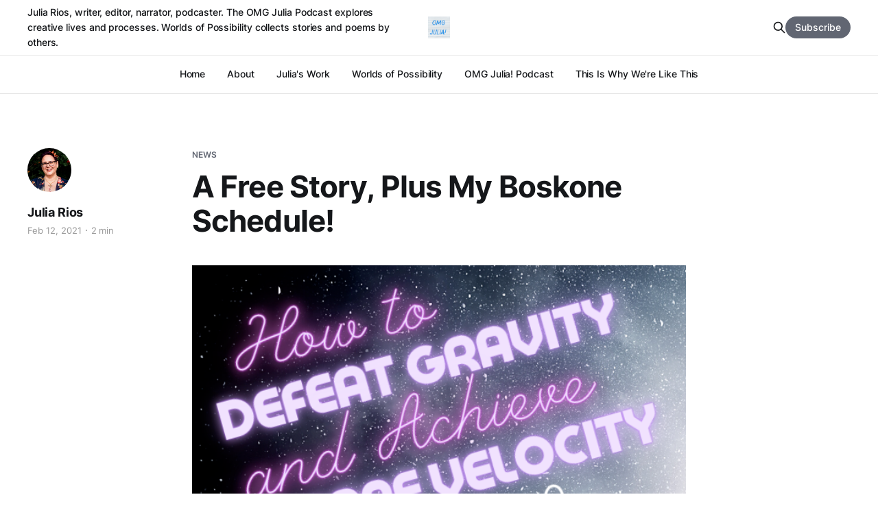

--- FILE ---
content_type: text/html; charset=utf-8
request_url: https://www.juliarios.com/a-free-story-plus-my-boskone-schedule/
body_size: 6686
content:
<!DOCTYPE html>
<html lang="en">

<head>
    <meta charset="utf-8">
    <meta name="viewport" content="width=device-width, initial-scale=1">
    <title>A Free Story, Plus My Boskone Schedule!</title>
    <link rel="stylesheet" href="https://www.juliarios.com/assets/built/screen.css?v=63861b4234">

    <link rel="icon" href="https://www.juliarios.com/content/images/size/w256h256/2022/06/OMGJuliaSocialIcon.png" type="image/png">
    <link rel="canonical" href="https://www.juliarios.com/a-free-story-plus-my-boskone-schedule/">
    <meta name="referrer" content="no-referrer-when-downgrade">
    
    <meta property="og:site_name" content="OMG Julia!">
    <meta property="og:type" content="article">
    <meta property="og:title" content="A Free Story, Plus My Boskone Schedule!">
    <meta property="og:description" content="Let’s start the Year of the Ox off right with a feel-good science fiction story!

“How to Defeat Gravity and Achieve Escape Velocity” is a story by Miyuki Jane Pinckard that was sponsored by my patrons.

Check it out for:

*queer romance
*spaceship problems
*asteroid mining
*crushing on your">
    <meta property="og:url" content="https://www.juliarios.com/a-free-story-plus-my-boskone-schedule/">
    <meta property="og:image" content="https://www.juliarios.com/content/images/2022/06/Pinckard-Title-Card-social-image-1.png">
    <meta property="article:published_time" content="2021-02-12T21:22:00.000Z">
    <meta property="article:modified_time" content="2022-06-27T18:54:11.000Z">
    <meta property="article:tag" content="News">
    
    <meta name="twitter:card" content="summary_large_image">
    <meta name="twitter:title" content="A Free Story, Plus My Boskone Schedule!">
    <meta name="twitter:description" content="Let’s start the Year of the Ox off right with a feel-good science fiction story!

“How to Defeat Gravity and Achieve Escape Velocity” is a story by Miyuki Jane Pinckard that was sponsored by my patrons.

Check it out for:

*queer romance
*spaceship problems
*asteroid mining
*crushing on your">
    <meta name="twitter:url" content="https://www.juliarios.com/a-free-story-plus-my-boskone-schedule/">
    <meta name="twitter:image" content="https://www.juliarios.com/content/images/2022/06/Pinckard-Title-Card-social-image-1.png">
    <meta name="twitter:label1" content="Written by">
    <meta name="twitter:data1" content="Julia Rios">
    <meta name="twitter:label2" content="Filed under">
    <meta name="twitter:data2" content="News">
    <meta name="twitter:site" content="@omgjulia">
    <meta name="twitter:creator" content="@omgjulia">
    <meta property="og:image:width" content="630">
    <meta property="og:image:height" content="391">
    
    <script type="application/ld+json">
{
    "@context": "https://schema.org",
    "@type": "Article",
    "publisher": {
        "@type": "Organization",
        "name": "OMG Julia!",
        "url": "https://www.juliarios.com/",
        "logo": {
            "@type": "ImageObject",
            "url": "https://www.juliarios.com/content/images/2022/09/OMGJuliaSocialIcon-1.png",
            "width": 60,
            "height": 60
        }
    },
    "author": {
        "@type": "Person",
        "name": "Julia Rios",
        "image": {
            "@type": "ImageObject",
            "url": "https://www.juliarios.com/content/images/size/w1200/2022/06/JuliaRios2019square.jpeg",
            "width": 1200,
            "height": 1200
        },
        "url": "https://www.juliarios.com/author/julia/",
        "sameAs": [
            "https://x.com/omgjulia"
        ]
    },
    "headline": "A Free Story, Plus My Boskone Schedule!",
    "url": "https://www.juliarios.com/a-free-story-plus-my-boskone-schedule/",
    "datePublished": "2021-02-12T21:22:00.000Z",
    "dateModified": "2022-06-27T18:54:11.000Z",
    "image": {
        "@type": "ImageObject",
        "url": "https://www.juliarios.com/content/images/2022/06/Pinckard-Title-Card-social-image-1.png",
        "width": 630,
        "height": 391
    },
    "keywords": "News",
    "description": "Let’s start the Year of the Ox off right with a feel-good science fiction story!\n\n“How to Defeat Gravity and Achieve Escape Velocity” is a story by Miyuki Jane Pinckard that was sponsored by my patrons.\n\nCheck it out for:\n\n*queer romance\n*spaceship problems\n*asteroid mining\n*crushing on your boss\n*sticking it to the man\n\nIf you like this one and want to sponsor more stories, consider becoming a paid subscriber to this newsletter, or a patron!\n\n\nMy Boskone Schedule\n\nThis weekend is also the weeke",
    "mainEntityOfPage": "https://www.juliarios.com/a-free-story-plus-my-boskone-schedule/"
}
    </script>

    <meta name="generator" content="Ghost 6.6">
    <link rel="alternate" type="application/rss+xml" title="OMG Julia!" href="https://www.juliarios.com/rss/">
    <script defer src="https://cdn.jsdelivr.net/ghost/portal@~2.56/umd/portal.min.js" data-i18n="true" data-ghost="https://www.juliarios.com/" data-key="24bb30eafd71dd42f7194c9c3b" data-api="https://omg-julia.ghost.io/ghost/api/content/" data-locale="en" crossorigin="anonymous"></script><style id="gh-members-styles">.gh-post-upgrade-cta-content,
.gh-post-upgrade-cta {
    display: flex;
    flex-direction: column;
    align-items: center;
    font-family: -apple-system, BlinkMacSystemFont, 'Segoe UI', Roboto, Oxygen, Ubuntu, Cantarell, 'Open Sans', 'Helvetica Neue', sans-serif;
    text-align: center;
    width: 100%;
    color: #ffffff;
    font-size: 16px;
}

.gh-post-upgrade-cta-content {
    border-radius: 8px;
    padding: 40px 4vw;
}

.gh-post-upgrade-cta h2 {
    color: #ffffff;
    font-size: 28px;
    letter-spacing: -0.2px;
    margin: 0;
    padding: 0;
}

.gh-post-upgrade-cta p {
    margin: 20px 0 0;
    padding: 0;
}

.gh-post-upgrade-cta small {
    font-size: 16px;
    letter-spacing: -0.2px;
}

.gh-post-upgrade-cta a {
    color: #ffffff;
    cursor: pointer;
    font-weight: 500;
    box-shadow: none;
    text-decoration: underline;
}

.gh-post-upgrade-cta a:hover {
    color: #ffffff;
    opacity: 0.8;
    box-shadow: none;
    text-decoration: underline;
}

.gh-post-upgrade-cta a.gh-btn {
    display: block;
    background: #ffffff;
    text-decoration: none;
    margin: 28px 0 0;
    padding: 8px 18px;
    border-radius: 4px;
    font-size: 16px;
    font-weight: 600;
}

.gh-post-upgrade-cta a.gh-btn:hover {
    opacity: 0.92;
}</style><script async src="https://js.stripe.com/v3/"></script>
    <script defer src="https://cdn.jsdelivr.net/ghost/sodo-search@~1.8/umd/sodo-search.min.js" data-key="24bb30eafd71dd42f7194c9c3b" data-styles="https://cdn.jsdelivr.net/ghost/sodo-search@~1.8/umd/main.css" data-sodo-search="https://omg-julia.ghost.io/" data-locale="en" crossorigin="anonymous"></script>
    
    <link href="https://www.juliarios.com/webmentions/receive/" rel="webmention">
    <script defer src="/public/cards.min.js?v=63861b4234"></script>
    <link rel="stylesheet" type="text/css" href="/public/cards.min.css?v=63861b4234">
    <script defer src="/public/member-attribution.min.js?v=63861b4234"></script>
    <script defer src="/public/ghost-stats.min.js?v=63861b4234" data-stringify-payload="false" data-datasource="analytics_events" data-storage="localStorage" data-host="https://www.juliarios.com/.ghost/analytics/api/v1/page_hit"  tb_site_uuid="b0e931fb-24c1-47ba-8c07-4723d1859b1e" tb_post_uuid="874caa57-9b39-4c5d-b315-61d4289ff610" tb_post_type="post" tb_member_uuid="undefined" tb_member_status="undefined"></script><style>:root {--ghost-accent-color: #616672;}</style>
</head>

<body class="post-template tag-news is-head-b--a_n has-serif-body">
    <div class="gh-site">
        <header id="gh-head" class="gh-head gh-outer">
            <div class="gh-head-inner gh-inner">
                    <a class="gh-head-description" href="https://www.juliarios.com">Julia Rios, writer, editor, narrator, podcaster. The OMG Julia Podcast explores creative lives and processes. Worlds of Possibility collects stories and poems by others. </a>

                <div class="gh-head-brand">
                    <div class="gh-head-brand-wrapper">
                        <a class="gh-head-logo" href="https://www.juliarios.com">
                                <img src="https://www.juliarios.com/content/images/2022/09/OMGJuliaSocialIcon-1.png" alt="OMG Julia!">

                        </a>
                    </div>
                    <button class="gh-search gh-icon-btn" data-ghost-search><svg xmlns="http://www.w3.org/2000/svg" fill="none" viewBox="0 0 24 24" stroke="currentColor" stroke-width="2" width="20" height="20"><path stroke-linecap="round" stroke-linejoin="round" d="M21 21l-6-6m2-5a7 7 0 11-14 0 7 7 0 0114 0z"></path></svg></button>
                    <button class="gh-burger"></button>
                </div>

                <nav class="gh-head-menu">
                    <ul class="nav">
    <li class="nav-home"><a href="https://www.juliarios.com/">Home</a></li>
    <li class="nav-about"><a href="https://www.juliarios.com/about/">About</a></li>
    <li class="nav-julias-work"><a href="https://www.juliarios.com/work/">Julia&#x27;s Work</a></li>
    <li class="nav-worlds-of-possibility"><a href="https://www.juliarios.com/worlds-of-possibility/">Worlds of Possibility</a></li>
    <li class="nav-omg-julia-podcast"><a href="https://www.juliarios.com/omg-julia-podcast/">OMG Julia! Podcast</a></li>
    <li class="nav-this-is-why-were-like-this"><a href="https://www.juliarios.com/this-is-why-were-like-this/">This Is Why We&#x27;re Like This</a></li>
</ul>

                </nav>

                <div class="gh-head-actions">
                    <button class="gh-search gh-icon-btn" data-ghost-search><svg xmlns="http://www.w3.org/2000/svg" fill="none" viewBox="0 0 24 24" stroke="currentColor" stroke-width="2" width="20" height="20"><path stroke-linecap="round" stroke-linejoin="round" d="M21 21l-6-6m2-5a7 7 0 11-14 0 7 7 0 0114 0z"></path></svg></button>
                        <a class="gh-head-btn gh-btn gh-primary-btn" href="#/portal/signup" data-portal="signup">Subscribe</a>
                </div>
            </div>
        </header>


        
<main class="gh-main">
        <article class="gh-article post tag-news">

            <header class="gh-article-header gh-canvas">
                    <a class="gh-article-tag" href="https://www.juliarios.com/tag/news/">News</a>

                <h1 class="gh-article-title">A Free Story, Plus My Boskone Schedule!</h1>

                    <aside class="gh-article-sidebar">
            <figure class="gh-author-image">
                    <img src="https://www.juliarios.com/content/images/2022/06/JuliaRios2019square.jpeg" alt="Julia Rios">
            </figure>

            <h4 class="gh-author-name">
                <a href="/author/julia/">Julia Rios</a>
            </h4>

        <div class="gh-article-meta">
            <div class="gh-article-meta-inner">
                <time class="gh-article-date" datetime="2021-02-12">Feb 12, 2021</time>
                    <span class="gh-article-meta-sep"></span>
                    <span class="gh-article-length">2 min</span>
            </div>
        </div>
    </aside>


                    <figure class="gh-article-image">
        <img
            srcset="/content/images/size/w300/2022/06/Pinckard-Title-Card-social-image-1.png 300w,
                    /content/images/size/w720/2022/06/Pinckard-Title-Card-social-image-1.png 720w,
                    /content/images/size/w960/2022/06/Pinckard-Title-Card-social-image-1.png 960w,
                    /content/images/size/w1200/2022/06/Pinckard-Title-Card-social-image-1.png 1200w,
                    /content/images/size/w2000/2022/06/Pinckard-Title-Card-social-image-1.png 2000w"
            sizes="(max-width: 1200px) 100vw, 1200px"
            src="/content/images/size/w1200/2022/06/Pinckard-Title-Card-social-image-1.png"
            alt="A Free Story, Plus My Boskone Schedule!"
        >
    </figure>
            </header>

            <section class="gh-content gh-canvas">
                <p>Let’s start the Year of the Ox off right with a feel-good science fiction story!</p><figure class="kg-card kg-image-card kg-card-hascaption"><img src="https://www.juliarios.com/content/images/2022/06/Pinckard-Title-Card-2.png" class="kg-image" alt loading="lazy" width="1584" height="396" srcset="https://www.juliarios.com/content/images/size/w600/2022/06/Pinckard-Title-Card-2.png 600w, https://www.juliarios.com/content/images/size/w1000/2022/06/Pinckard-Title-Card-2.png 1000w, https://www.juliarios.com/content/images/2022/06/Pinckard-Title-Card-2.png 1584w" sizes="(min-width: 720px) 720px"><figcaption>Title card for <a href="https://www.juliarios.com/how-to-defeat-gravity-and-achieve-escape-velocity-a-story-by-miyuki-jane-pinckard/">How to Defeat Gravity and Achieve Escape Velocity by Miyuki Jane Pinckard</a>, featuring an astronaut in space and some hearts!</figcaption></figure><p><a href="https://www.juliarios.com/how-to-defeat-gravity-and-achieve-escape-velocity-a-story-by-miyuki-jane-pinckard/">“How to Defeat Gravity and Achieve Escape Velocity” </a>is a story by Miyuki Jane Pinckard that was sponsored by my patrons.</p><p>Check it out for:</p><p>*queer romance <br>*spaceship problems <br>*asteroid mining <br>*crushing on your boss <br>*sticking it to the man</p><p>If you like this one and want to sponsor more stories, consider becoming a paid subscriber to this newsletter, or a patron!</p><hr><h2 id="my-boskone-schedule">My Boskone Schedule</h2><p>This weekend is also the weekend of <a href="https://sites.grenadine.co/sites/boskone/en/boskone-58/?ref=juliarios.com" rel>Boskone</a>, a science fiction convention that’s gone digital for 2021. Here is where you can find me this weekend</p><hr><h3 id="uncommon-creatures-from-fairy-tales">Uncommon Creatures from Fairy Tales</h3><p>Friday, February 12th 6:30pm —That’s tonight!</p><p>Fairy tale creatures come in all shapes and sizes. There are elves to excess, a deluge of dragons, and vast volumes of vampires! What about the creatures we don't hear so much about? Who are they and what role do they play in the realm of the fair folk? Are they getting short shrift in the literary realm in favor of their more common cousins? Let's scan  the globe for other instances of curious creatures with poor PR.</p><p>Moderator: Gillian Polack</p><p>Panelists: Ingrid Kallick, Anne Nydam, Ursula Vernon, and me</p><hr><h3 id="rituals-of-writing">Rituals of Writing</h3><p>Saturday, February 13th 1pm — Tomorrow!</p><p>Writers chat about their creative process, what fuels their  imaginations, and what, besides coffee, keeps them going, especially in  the current situation.</p><p>Moderator: Me! This is great because I love asking questions!</p><p>Panelists: John Langan, Errick Nunally, Vincent O’Neil, Miyuki Jane Pinckard</p><hr><h3 id="the-representation-of-lgbtq-in-popular-culture">The Representation of LGBTQ+ in Popular Culture</h3><p>Sunday, February 14th 2pm</p><p>LGBTQ+ characters are no longer invisible on the screen. While there has  been an obvious shift in popular culture, we still have a long way to  go in the fight for appropriate representation in film, television, and fiction. The surge in LGBTQ+ representation has brought with it a surge of creators exploiting our desire to see a more realistic representation  of diverse stories, often writing characters who are either caricatures  or characters in relationships without being fleshed out appropriately.  We'll discuss good and bad examples of LGBTQ+ characters. How do they  help or hurt popular conception, including self perception, of gays and  lesbians?</p><p>Moderator: Me again!</p><p>Panelists: John Chu, Gillian Daniels, Sara Megibow, Jennifer Williams</p><hr><p>I’m looking forward to all of these, and it’s worth noting that if you <a href="https://sites.grenadine.co/sites/boskone/en/boskone-58/schedule/8807/Brimstone%20Rhine%20Concert?ref=juliarios.com" rel>register for the con for $25</a>, you’ll have the rest of the month to watch these panels, since they will be recorded. There’s also a ton of other awesome stuff happening, including a Brimstone Rhine concert tomorrow at 8:30pm (and that one won’t be recorded, so it’s only available at that one time).</p>
            </section>

        </article>

                <div class="gh-read-next gh-canvas">
                <section class="gh-pagehead">
                    <h4 class="gh-pagehead-title">Read next</h4>
                </section>

                <div class="gh-topic gh-topic-grid">
                    <div class="gh-topic-content">
                            <article class="gh-card post featured">
    <a class="gh-card-link" href="/why-didnt-you-just-leave-won-the-shirley-jackson-award/">
            <figure class="gh-card-image">
                <img
                    srcset="/content/images/size/w300/2025/07/WDYJL-Shirley-Jackson-Winner-2024.jpg 300w,
                            /content/images/size/w720/2025/07/WDYJL-Shirley-Jackson-Winner-2024.jpg 720w,
                            /content/images/size/w960/2025/07/WDYJL-Shirley-Jackson-Winner-2024.jpg 960w,
                            /content/images/size/w1200/2025/07/WDYJL-Shirley-Jackson-Winner-2024.jpg 1200w,
                            /content/images/size/w2000/2025/07/WDYJL-Shirley-Jackson-Winner-2024.jpg 2000w"
                    sizes="(max-width: 1200px) 100vw, 1200px"
                    src="/content/images/size/w720/2025/07/WDYJL-Shirley-Jackson-Winner-2024.jpg"
                    alt="The cover of Why Didn&#x27;t You Just Leave, featuring a shadowy figure in a window. A sticker at the top features cat eye glasses and the words &quot;Shirley Jackson Award Winner 2024"
                >
            </figure>

        <div class="gh-card-wrapper">
            <header class="gh-card-header">
                <h3 class="gh-card-title">Why Didn&#x27;t You Just Leave won the Shirley Jackson Award!</h3>
            </header>

                    <div class="gh-card-excerpt">I am honored, surprised, and delighted that our ghost story book won this award! Editing it, and translating the two stories by Alberto Chimal and Raquel Castro, was a truly wonderful experience</div>

            <footer class="gh-card-footer">
                <span class="gh-card-author">Julia Rios</span>
                <time class="gh-card-date" datetime="2025-07-22">Jul 22, 2025</time>
            </footer>
        </div>
    </a>
</article>                            <article class="gh-card post">
    <a class="gh-card-link" href="/poets-for-world-central-kitchen-special-event-tomorrow/">
            <figure class="gh-card-image">
                <img
                    srcset="/content/images/size/w300/2025/06/PoetsforWCKflyer.jpg 300w,
                            /content/images/size/w720/2025/06/PoetsforWCKflyer.jpg 720w,
                            /content/images/size/w960/2025/06/PoetsforWCKflyer.jpg 960w,
                            /content/images/size/w1200/2025/06/PoetsforWCKflyer.jpg 1200w,
                            /content/images/size/w2000/2025/06/PoetsforWCKflyer.jpg 2000w"
                    sizes="(max-width: 1200px) 100vw, 1200px"
                    src="/content/images/size/w720/2025/06/PoetsforWCKflyer.jpg"
                    alt="Poets for World Central Kitchen event flyer showing all the poets. Event is Friday, June 27, 2025 8pm - 10pm Eastern time at twitch.tv/csecooney"
                >
            </figure>

        <div class="gh-card-wrapper">
            <header class="gh-card-header">
                <h3 class="gh-card-title">Poets for World Central Kitchen —Special Event Tomorrow!</h3>
            </header>

                    <div class="gh-card-excerpt">Come see twenty-one poets on June 27th, including our fabulous host, C.S.E. Cooney! Help us raise money for World Central Kitchen!</div>

            <footer class="gh-card-footer">
                <span class="gh-card-author">Julia Rios</span>
                <time class="gh-card-date" datetime="2025-06-26">Jun 26, 2025</time>
            </footer>
        </div>
    </a>
</article>                            <article class="gh-card post featured">
    <a class="gh-card-link" href="/why-didnt-you-just-leave-is-a-shirley-jackson-award-finalist/">
            <figure class="gh-card-image">
                <img
                    srcset="/content/images/size/w300/2025/06/Shirley-Jackson-Anthology-Category-Announcement-2025.jpeg 300w,
                            /content/images/size/w720/2025/06/Shirley-Jackson-Anthology-Category-Announcement-2025.jpeg 720w,
                            /content/images/size/w960/2025/06/Shirley-Jackson-Anthology-Category-Announcement-2025.jpeg 960w,
                            /content/images/size/w1200/2025/06/Shirley-Jackson-Anthology-Category-Announcement-2025.jpeg 1200w,
                            /content/images/size/w2000/2025/06/Shirley-Jackson-Anthology-Category-Announcement-2025.jpeg 2000w"
                    sizes="(max-width: 1200px) 100vw, 1200px"
                    src="/content/images/size/w720/2025/06/Shirley-Jackson-Anthology-Category-Announcement-2025.jpeg"
                    alt="finalist list and covers for Monsters in the Mills, Bury Your Gays, The Crawling Moon, The White Guy Dies First, and Why Didn&#x27;t You Just Leave"
                >
            </figure>

        <div class="gh-card-wrapper">
            <header class="gh-card-header">
                <h3 class="gh-card-title">Why Didn&#x27;t You Just Leave is a Shirley Jackson Award Finalist!</h3>
            </header>

                    <div class="gh-card-excerpt">Why Didn’t You Just Leave is a finalist for the Shirley Jackson Award! Congratulations to all the authors who wrote incredible things for us!</div>

            <footer class="gh-card-footer">
                <span class="gh-card-author">Julia Rios</span>
                <time class="gh-card-date" datetime="2025-06-09">Jun 9, 2025</time>
            </footer>
        </div>
    </a>
</article>                    </div>
                </div>
            </div>

        </main>

        <footer class="gh-foot gh-outer">
            <div class="gh-foot-inner gh-inner">
                    <section class="gh-subscribe">
                            <h3 class="gh-subscribe-title">Subscribe to OMG Julia!</h3>

                                <div class="gh-subscribe-description">Become a subscriber to get early access to Worlds of Possibility stories!</div>

                            <button class="gh-subscribe-btn gh-btn" data-portal="signup"><svg width="20" height="20" viewBox="0 0 20 20" fill="none" stroke="currentColor" xmlns="http://www.w3.org/2000/svg">
    <path d="M3.33332 3.33334H16.6667C17.5833 3.33334 18.3333 4.08334 18.3333 5.00001V15C18.3333 15.9167 17.5833 16.6667 16.6667 16.6667H3.33332C2.41666 16.6667 1.66666 15.9167 1.66666 15V5.00001C1.66666 4.08334 2.41666 3.33334 3.33332 3.33334Z" stroke-width="1.5" stroke-linecap="round" stroke-linejoin="round"/>
    <path d="M18.3333 5L9.99999 10.8333L1.66666 5" stroke-width="1.5" stroke-linecap="round" stroke-linejoin="round"/>
</svg> Subscribe now</button>
                    </section>

                <nav class="gh-foot-menu">
                    <ul class="nav">
    <li class="nav-sign-up"><a href="#/portal/">Sign up</a></li>
    <li class="nav-members-only-posts"><a href="https://www.juliarios.com/tag/members-only/">Members Only Posts</a></li>
    <li class="nav-privacy-policy"><a href="https://www.juliarios.com/privacy-policy-2/">Privacy Policy</a></li>
</ul>

                </nav>

                <div class="gh-copyright">
                        OMG Julia! © 2025. Powered by <a href="https://ghost.org/" target="_blank" rel="noopener">Ghost</a>
                </div>
            </div>
        </footer>
    </div>

        <div class="pswp" tabindex="-1" role="dialog" aria-hidden="true">
    <div class="pswp__bg"></div>

    <div class="pswp__scroll-wrap">
        <div class="pswp__container">
            <div class="pswp__item"></div>
            <div class="pswp__item"></div>
            <div class="pswp__item"></div>
        </div>

        <div class="pswp__ui pswp__ui--hidden">
            <div class="pswp__top-bar">
                <div class="pswp__counter"></div>

                <button class="pswp__button pswp__button--close" title="Close (Esc)"></button>
                <button class="pswp__button pswp__button--share" title="Share"></button>
                <button class="pswp__button pswp__button--fs" title="Toggle fullscreen"></button>
                <button class="pswp__button pswp__button--zoom" title="Zoom in/out"></button>

                <div class="pswp__preloader">
                    <div class="pswp__preloader__icn">
                        <div class="pswp__preloader__cut">
                            <div class="pswp__preloader__donut"></div>
                        </div>
                    </div>
                </div>
            </div>

            <div class="pswp__share-modal pswp__share-modal--hidden pswp__single-tap">
                <div class="pswp__share-tooltip"></div>
            </div>

            <button class="pswp__button pswp__button--arrow--left" title="Previous (arrow left)"></button>
            <button class="pswp__button pswp__button--arrow--right" title="Next (arrow right)"></button>

            <div class="pswp__caption">
                <div class="pswp__caption__center"></div>
            </div>
        </div>
    </div>
</div>
    <script src="https://www.juliarios.com/assets/built/main.min.js?v=63861b4234"></script>

    
</body>

</html>
